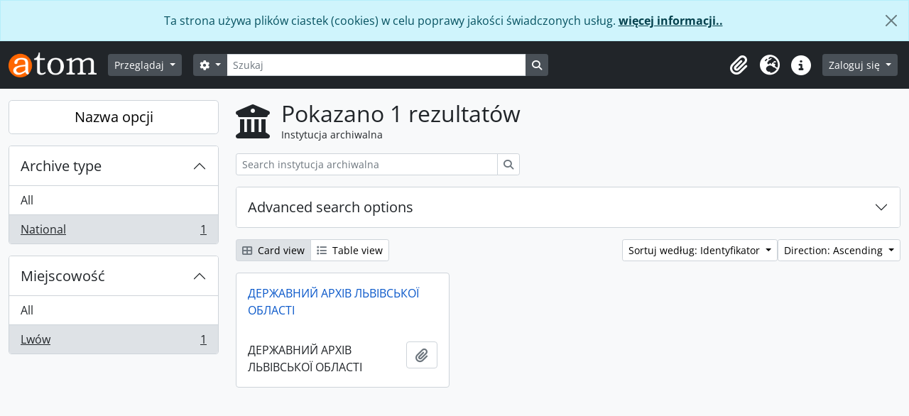

--- FILE ---
content_type: text/html; charset=utf-8
request_url: https://archiwum.uni.wroc.pl/index.php/repository/browse?sortDir=asc&types=247&view=card&sf_culture=pl&locality=Lw%C3%B3w&sort=identifier
body_size: 27288
content:
<!DOCTYPE html>
<html lang="pl" dir="ltr">
  <head>
    <meta charset="utf-8">
    <meta name="viewport" content="width=device-width, initial-scale=1">
    <title>Repozytorium browse - Archiwum Cyfrowe Uniwersytetu Wrocławskiego</title>
        <link rel="shortcut icon" href="/favicon.ico">
    <script defer src="/dist/js/vendor.bundle.1697f26639ee588df9ee.js"></script><script defer src="/dist/js/arDominionB5Plugin.bundle.7522e096e2153c557e7c.js"></script><link href="/dist/css/arDominionB5Plugin.bundle.f93253c1b4f1a0e1d6f5.css" rel="stylesheet">
      </head>
  <body class="d-flex flex-column min-vh-100 repository browse show-edit-tooltips">
        <div class="visually-hidden-focusable p-3 border-bottom">
  <a class="btn btn-sm btn-secondary" href="#main-column">
    Skip to main content  </a>
</div>
    
<div id="privacy-message" class="alert alert-info alert-dismissible rounded-0 text-center mb-0" role="alert">
  <p>Ta strona używa plików ciastek (cookies) w celu poprawy jakości świadczonych usług. <a href="/privacy">więcej informacji..</a></p>  <button type="button" class="btn-close" data-bs-dismiss="alert" aria-label="Zamknij"></button>
</div>



<header id="top-bar" class="navbar navbar-expand-lg navbar-dark bg-dark" role="navigation" aria-label="Main navigation">
  <div class="container-fluid">
          <a class="navbar-brand d-flex flex-wrap flex-lg-nowrap align-items-center py-0 me-0" href="/index.php/" title="Strona Domowa" rel="home">
                  <img alt="AtoM logo" class="d-inline-block my-2 me-3" height="35" src="/plugins/arDominionB5Plugin/images/logo.png" />                      </a>
        <button class="navbar-toggler atom-btn-secondary my-2 me-1 px-1" type="button" data-bs-toggle="collapse" data-bs-target="#navbar-content" aria-controls="navbar-content" aria-expanded="false">
      <i 
        class="fas fa-2x fa-fw fa-bars" 
        data-bs-toggle="tooltip"
        data-bs-placement="bottom"
        title="Toggle navigation"
        aria-hidden="true">
      </i>
      <span class="visually-hidden">Toggle navigation</span>
    </button>
    <div class="collapse navbar-collapse flex-wrap justify-content-end me-1" id="navbar-content">
      <div class="d-flex flex-wrap flex-lg-nowrap flex-grow-1">
        <div class="dropdown my-2 me-3">
  <button class="btn btn-sm atom-btn-secondary dropdown-toggle" type="button" id="browse-menu" data-bs-toggle="dropdown" aria-expanded="false">
    Przeglądaj  </button>
  <ul class="dropdown-menu mt-2" aria-labelledby="browse-menu">
    <li>
      <h6 class="dropdown-header">
        Przeglądaj      </h6>
    </li>
                  <li id="node_browseInformationObjects">
          <a class="dropdown-item" href="/index.php/informationobject/browse" title="Opisy archiwalne">Opisy archiwalne</a>        </li>
                        <li id="node_browseActors">
          <a class="dropdown-item" href="/index.php/actor/browse" title="Hasła wzorcowe">Hasła wzorcowe</a>        </li>
                        <li id="node_browseRepositories">
          <a class="dropdown-item" href="/index.php/repository/browse" title="Instytucje archiwalne">Instytucje archiwalne</a>        </li>
                        <li id="node_browseFunctions">
          <a class="dropdown-item" href="/index.php/function/browse" title="Funkcje">Funkcje</a>        </li>
                        <li id="node_browseSubjects">
          <a class="dropdown-item" href="/index.php/taxonomy/index/id/35" title="Słowa kluczowe">Słowa kluczowe</a>        </li>
                        <li id="node_browsePlaces">
          <a class="dropdown-item" href="/index.php/taxonomy/index/id/42" title="Miejsca">Miejsca</a>        </li>
                        <li id="node_browseDigitalObjects">
          <a class="dropdown-item" href="/index.php/informationobject/browse?view=card&amp;onlyMedia=1&amp;topLod=0" title="Obiekty cyfrowe">Obiekty cyfrowe</a>        </li>
            </ul>
</div>
        <form
  id="search-box"
  class="d-flex flex-grow-1 my-2"
  role="search"
  action="/index.php/informationobject/browse">
  <h2 class="visually-hidden">Szukaj</h2>
  <input type="hidden" name="topLod" value="0">
  <input type="hidden" name="sort" value="relevance">
  <div class="input-group flex-nowrap">
    <button
      id="search-box-options"
      class="btn btn-sm atom-btn-secondary dropdown-toggle"
      type="button"
      data-bs-toggle="dropdown"
      data-bs-auto-close="outside"
      aria-expanded="false">
      <i class="fas fa-cog" aria-hidden="true"></i>
      <span class="visually-hidden">Opcje wyszukiwania</span>
    </button>
    <div class="dropdown-menu mt-2" aria-labelledby="search-box-options">
              <div class="px-3 py-2">
          <div class="form-check">
            <input
              class="form-check-input"
              type="radio"
              name="repos"
              id="search-realm-global"
              checked
              value>
            <label class="form-check-label" for="search-realm-global">
              Wyszukiwanie globalne            </label>
          </div>
                            </div>
        <div class="dropdown-divider"></div>
            <a class="dropdown-item" href="/index.php/informationobject/browse?showAdvanced=1&topLod=0">
        Szukanie zaawansowane      </a>
    </div>
    <input
      id="search-box-input"
      class="form-control form-control-sm dropdown-toggle"
      type="search"
      name="query"
      autocomplete="off"
      value=""
      placeholder="Szukaj"
      data-url="/index.php/search/autocomplete"
      data-bs-toggle="dropdown"
      aria-label="Szukaj"
      aria-expanded="false">
    <ul id="search-box-results" class="dropdown-menu mt-2" aria-labelledby="search-box-input"></ul>
    <button class="btn btn-sm atom-btn-secondary" type="submit">
      <i class="fas fa-search" aria-hidden="true"></i>
      <span class="visually-hidden">Search in browse page</span>
    </button>
  </div>
</form>
      </div>
      <div class="d-flex flex-nowrap flex-column flex-lg-row align-items-strech align-items-lg-center">
        <ul class="navbar-nav mx-lg-2">
                    <li class="nav-item dropdown d-flex flex-column">
  <a
    class="nav-link dropdown-toggle d-flex align-items-center p-0"
    href="#"
    id="clipboard-menu"
    role="button"
    data-bs-toggle="dropdown"
    aria-expanded="false"
    data-total-count-label="rekordy dodane"
    data-alert-close="Zamknij"
    data-load-alert-message="There was an error loading the clipboard content."
    data-export-alert-message="Schowek jest pusty dla tego rodzaju encji"
    data-export-check-url="/index.php/clipboard/exportCheck"
    data-delete-alert-message="Uwaga: elementy schowka odpięte na tej stronie zostaną usunięte ze schowka po odświeżeniu strony. Możesz je teraz ponownie zaznaczyć lub ponownie załadować stronę, aby je całkowicie usunąć. Użycie przycisków sortowania lub podglądu wydruku również spowoduje ponowne załadowanie strony — więc wszystko, co jest obecnie odznaczone, zostanie utracone!">
    <i
      class="fas fa-2x fa-fw fa-paperclip px-0 px-lg-2 py-2"
      data-bs-toggle="tooltip"
      data-bs-placement="bottom"
      data-bs-custom-class="d-none d-lg-block"
      title="Clipboard"
      aria-hidden="true">
    </i>
    <span class="d-lg-none mx-1" aria-hidden="true">
      Clipboard    </span>
    <span class="visually-hidden">
      Clipboard    </span>
  </a>
  <ul class="dropdown-menu dropdown-menu-end mb-2" aria-labelledby="clipboard-menu">
    <li>
      <h6 class="dropdown-header">
        Clipboard      </h6>
    </li>
    <li class="text-muted text-nowrap px-3 pb-2">
      <span
        id="counts-block"
        data-information-object-label="Opis archiwalny"
        data-actor-object-label="Hasło wzorcowe"
        data-repository-object-label="Instytucja archiwalna">
      </span>
    </li>
                  <li id="node_clearClipboard">
          <a class="dropdown-item" href="/index.php/" title="Wyczyść wszystkie zaznaczenia">Wyczyść wszystkie zaznaczenia</a>        </li>
                        <li id="node_goToClipboard">
          <a class="dropdown-item" href="/index.php/clipboard/view" title="Go to clipboard">Go to clipboard</a>        </li>
                        <li id="node_loadClipboard">
          <a class="dropdown-item" href="/index.php/clipboard/load" title="Load clipboard">Load clipboard</a>        </li>
                        <li id="node_saveClipboard">
          <a class="dropdown-item" href="/index.php/clipboard/save" title="Save clipboard">Save clipboard</a>        </li>
            </ul>
</li>
                      <li class="nav-item dropdown d-flex flex-column">
  <a
    class="nav-link dropdown-toggle d-flex align-items-center p-0"
    href="#"
    id="language-menu"
    role="button"
    data-bs-toggle="dropdown"
    aria-expanded="false">
    <i
      class="fas fa-2x fa-fw fa-globe-europe px-0 px-lg-2 py-2"
      data-bs-toggle="tooltip"
      data-bs-placement="bottom"
      data-bs-custom-class="d-none d-lg-block"
      title="Język"
      aria-hidden="true">
    </i>
    <span class="d-lg-none mx-1" aria-hidden="true">
      Język    </span>
    <span class="visually-hidden">
      Język    </span>  
  </a>
  <ul class="dropdown-menu dropdown-menu-end mb-2" aria-labelledby="language-menu">
    <li>
      <h6 class="dropdown-header">
        Język      </h6>
    </li>
          <li>
        <a class="dropdown-item" href="/index.php/repository/browse?sf_culture=en&amp;sortDir=asc&amp;types=247&amp;view=card&amp;locality=Lw%C3%B3w&amp;sort=identifier" title="English">English</a>      </li>
          <li>
        <a class="dropdown-item" href="/index.php/repository/browse?sf_culture=fr&amp;sortDir=asc&amp;types=247&amp;view=card&amp;locality=Lw%C3%B3w&amp;sort=identifier" title="Français">Français</a>      </li>
          <li>
        <a class="dropdown-item" href="/index.php/repository/browse?sf_culture=es&amp;sortDir=asc&amp;types=247&amp;view=card&amp;locality=Lw%C3%B3w&amp;sort=identifier" title="Español">Español</a>      </li>
          <li>
        <a class="dropdown-item" href="/index.php/repository/browse?sf_culture=nl&amp;sortDir=asc&amp;types=247&amp;view=card&amp;locality=Lw%C3%B3w&amp;sort=identifier" title="Nederlands">Nederlands</a>      </li>
          <li>
        <a class="dropdown-item" href="/index.php/repository/browse?sf_culture=pt&amp;sortDir=asc&amp;types=247&amp;view=card&amp;locality=Lw%C3%B3w&amp;sort=identifier" title="Português">Português</a>      </li>
          <li>
        <a class="dropdown-item" href="/index.php/repository/browse?sf_culture=pl&amp;sortDir=asc&amp;types=247&amp;view=card&amp;locality=Lw%C3%B3w&amp;sort=identifier" title="Polski">Polski</a>      </li>
      </ul>
</li>
                    <li class="nav-item dropdown d-flex flex-column">
  <a
    class="nav-link dropdown-toggle d-flex align-items-center p-0"
    href="#"
    id="quick-links-menu"
    role="button"
    data-bs-toggle="dropdown"
    aria-expanded="false">
    <i
      class="fas fa-2x fa-fw fa-info-circle px-0 px-lg-2 py-2"
      data-bs-toggle="tooltip"
      data-bs-placement="bottom"
      data-bs-custom-class="d-none d-lg-block"
      title="Podręczne linki"
      aria-hidden="true">
    </i>
    <span class="d-lg-none mx-1" aria-hidden="true">
      Podręczne linki    </span> 
    <span class="visually-hidden">
      Podręczne linki    </span>
  </a>
  <ul class="dropdown-menu dropdown-menu-end mb-2" aria-labelledby="quick-links-menu">
    <li>
      <h6 class="dropdown-header">
        Podręczne linki      </h6>
    </li>
                  <li id="node_home">
          <a class="dropdown-item" href="/index.php/" title="Strona Domowa">Strona Domowa</a>        </li>
                        <li id="node_about">
          <a class="dropdown-item" href="/index.php/about" title="O...">O...</a>        </li>
                        <li id="node_help">
          <a class="dropdown-item" href="http://docs.accesstomemory.org/" title="Pomoc">Pomoc</a>        </li>
                                                      <li id="node_privacy">
          <a class="dropdown-item" href="/index.php/privacy" title="Privacy Policy">Privacy Policy</a>        </li>
            </ul>
</li>
        </ul>
              <div class="dropdown my-2">
    <button class="btn btn-sm atom-btn-secondary dropdown-toggle" type="button" id="user-menu" data-bs-toggle="dropdown" data-bs-auto-close="outside" aria-expanded="false">
      Zaloguj się    </button>
    <div class="dropdown-menu dropdown-menu-lg-end mt-2" aria-labelledby="user-menu">
      <div>
        <h6 class="dropdown-header">
          Have an account?        </h6>
      </div>
      <form class="mx-3 my-2" action="/index.php/user/login" method="post">        <input type="hidden" name="_csrf_token" value="2e9a846b3ff0e3384f981ff4a81e964e" id="csrf_token" /><input type="hidden" name="next" value="http://archiwum.uni.wroc.pl/index.php/repository/browse?sortDir=asc&amp;types=247&amp;view=card&amp;sf_culture=pl&amp;locality=Lw%C3%B3w&amp;sort=identifier" id="next" />        <div class="mb-3"><label class="form-label" for="email">E-mail<span aria-hidden="true" class="text-primary ms-1"><strong>*</strong></span><span class="visually-hidden">This field is required.</span></label><input type="text" name="email" class="form-control-sm form-control" id="email" /></div>        <div class="mb-3"><label class="form-label" for="password">Hasło<span aria-hidden="true" class="text-primary ms-1"><strong>*</strong></span><span class="visually-hidden">This field is required.</span></label><input type="password" name="password" class="form-control-sm form-control" autocomplete="off" id="password" /></div>        <button class="btn btn-sm atom-btn-secondary" type="submit">
          Zaloguj się        </button>
      </form>
    </div>
  </div>
      </div>
    </div>
  </div>
</header>

    
<div id="wrapper" class="container-xxl pt-3 flex-grow-1">
            <div class="row">
    <div id="sidebar" class="col-md-3">
      
  <h2 class="d-grid">
    <button
      class="btn btn-lg atom-btn-white collapsed text-wrap"
      type="button"
      data-bs-toggle="collapse"
      data-bs-target="#collapse-aggregations"
      aria-expanded="false"
      aria-controls="collapse-aggregations">
      Nazwa opcji    </button>
  </h2>

  <div class="collapse" id="collapse-aggregations">

      
    

<div class="accordion mb-3">
  <div class="accordion-item aggregation">
    <h2 class="accordion-header" id="heading-types">
      <button
        class="accordion-button"
        type="button"
        data-bs-toggle="collapse"
        data-bs-target="#collapse-types"
        aria-expanded="true"
        aria-controls="collapse-types">
        Archive type      </button>
    </h2>
    <div
      id="collapse-types"
      class="accordion-collapse collapse show list-group list-group-flush"
      aria-labelledby="heading-types">
      
              <a class="list-group-item list-group-item-action d-flex justify-content-between align-items-center" href="/index.php/repository/browse?sortDir=asc&amp;view=card&amp;sf_culture=pl&amp;locality=Lw%C3%B3w&amp;sort=identifier" title="All">All</a>          
              
        <a class="list-group-item list-group-item-action d-flex justify-content-between align-items-center text-break active text-decoration-underline" href="/index.php/repository/browse?types=247&amp;sortDir=asc&amp;view=card&amp;sf_culture=pl&amp;locality=Lw%C3%B3w&amp;sort=identifier" title="National, 1 results1">National<span class="visually-hidden">, 1 results</span><span aria-hidden="true" class="ms-3 text-nowrap">1</span></a>          </div>
  </div>
</div>

      
      
    

<div class="accordion mb-3">
  <div class="accordion-item aggregation">
    <h2 class="accordion-header" id="heading-locality">
      <button
        class="accordion-button"
        type="button"
        data-bs-toggle="collapse"
        data-bs-target="#collapse-locality"
        aria-expanded="true"
        aria-controls="collapse-locality">
        Miejscowość      </button>
    </h2>
    <div
      id="collapse-locality"
      class="accordion-collapse collapse show list-group list-group-flush"
      aria-labelledby="heading-locality">
      
              <a class="list-group-item list-group-item-action d-flex justify-content-between align-items-center" href="/index.php/repository/browse?sortDir=asc&amp;types=247&amp;view=card&amp;sf_culture=pl&amp;sort=identifier" title="All">All</a>          
              
        <a class="list-group-item list-group-item-action d-flex justify-content-between align-items-center text-break active text-decoration-underline" href="/index.php/repository/browse?locality=Lw%C3%B3w&amp;sortDir=asc&amp;types=247&amp;view=card&amp;sf_culture=pl&amp;sort=identifier" title="Lwów, 1 results1">Lwów<span class="visually-hidden">, 1 results</span><span aria-hidden="true" class="ms-3 text-nowrap">1</span></a>          </div>
  </div>
</div>

      
  </div>

    </div>
    <div id="main-column" role="main" class="col-md-9">
        <div class="multiline-header d-flex align-items-center mb-3">
    <i class="fas fa-3x fa-university me-3" aria-hidden="true"></i>
    <div class="d-flex flex-column">
      <h1 class="mb-0" aria-describedby="heading-label">
        Pokazano 1 rezultatów      </h1>
      <span class="small" id="heading-label">
        Instytucja archiwalna      </span>
    </div>
  </div>
        <div class="d-inline-block mb-3">
    <form
  id="inline-search"
  method="get"
  action="/index.php/repository/browse?view=card"
  role="search"
  aria-label="Instytucja archiwalna">

      <input type="hidden" name="view" value="card"/>
  
  <div class="input-group flex-nowrap">
    
    <input
      class="form-control form-control-sm"
      type="search"
      name="subquery"
      value=""
      placeholder="Search instytucja archiwalna"
      aria-label="Search instytucja archiwalna">

    
    <button class="btn btn-sm atom-btn-white" type="submit">
      <i class="fas fa-search" aria-hidden="true"></i>
      <span class="visually-hidden">Szukaj</span>
    </button>
  </div>

</form>
  </div>

  <div class="accordion mb-3" role="search">
    <div class="accordion-item">
      <h2 class="accordion-header" id="heading-adv-search">
        <button class="accordion-button collapsed" type="button" data-bs-toggle="collapse" data-bs-target="#collapse-adv-search" aria-expanded="false" aria-controls="collapse-adv-search">
          Advanced search options        </button>
      </h2>
      <div id="collapse-adv-search" class="accordion-collapse collapse" aria-labelledby="heading-adv-search">
        <div class="accordion-body">
          <form method="get">

      <input type="hidden" name="view" value="card"/>
      <input type="hidden" name="locality" value="Lwów"/>
      <input type="hidden" name="sort" value="identifier"/>
  
  <div class="row mb-4">

    <div class="col-md-4">
      <label class="form-label" for="thematicAreas">Thematic area</label>
      <select class="form-select" name="thematicAreas" id="thematicAreas">
        <option selected="selected"></option>
                  <option value="349">
            Aboriginal Peoples          </option>
                  <option value="351">
            Arts and Culture          </option>
                  <option value="360">
            Law and Justice          </option>
                  <option value="363">
            Natural Resources          </option>
                  <option value="364">
            Politics and Government          </option>
                  <option value="368">
            Science and Technology          </option>
                  <option value="370">
            Transportation          </option>
                  <option value="371">
            Travel and Exploration          </option>
                  <option value="5573">
            gromadzi akta państwowych i samorządowych jednostek organizacyjnych          </option>
                  <option value="355">
            Family / Domestic Life          </option>
                  <option value="356">
            Genealogical          </option>
                  <option value="367">
            Religion          </option>
                  <option value="358">
            Industry, Manufacturing and Commerce          </option>
                  <option value="361">
            Medicine and Health          </option>
                  <option value="362">
            Military          </option>
                  <option value="365">
            Populations          </option>
                  <option value="366">
            Recreation / Leisure / Sports          </option>
                  <option value="350">
            Agriculture          </option>
                  <option value="352">
            Communication          </option>
                  <option value="353">
            Education          </option>
                  <option value="354">
            Environment          </option>
                  <option value="357">
            Geography          </option>
                  <option value="359">
            Labour          </option>
                  <option value="369">
            Social Organizations and Activities          </option>
              </select>
    </div>

    <div class="col-md-4">
      <label class="form-label" for="types">Archive type</label>
      <select class="form-select" name="types" id="types">
        <option selected="selected"></option>
                  <option value="251">
            Religious          </option>
                  <option value="247">
            National          </option>
                  <option value="258">
            Prywatny          </option>
                  <option value="246">
            International          </option>
                  <option value="248">
            Regionalny          </option>
                  <option value="249">
            Lokalny/krajowy          </option>
                  <option value="252">
            Uniwersytet          </option>
                  <option value="254">
            Autochton          </option>
                  <option value="256">
            Medical          </option>
                  <option value="257">
            Militarny          </option>
                  <option value="250">
            Społeczność          </option>
                  <option value="253">
            Municipal          </option>
                  <option value="255">
            Educational          </option>
              </select>
    </div>

    <div class="col-md-4">
      <label class="form-label" for="regions">Region</label>
      <select class="form-select" name="regions" id="regions">
        <option selected="selected"></option>
                                                                                        <option value="Dolny Śląsk">Dolny Śląsk</option>
                                                                                </select>
    </div>

  </div>

  <ul class="actions mb-1 nav gap-2 justify-content-center">
    <li><input type="submit" class="btn atom-btn-outline-light" value="Set filters"></li>
  </ul>

</form>
        </div>
      </div>
    </div>
  </div>

  <div class="d-flex flex-wrap gap-2 mb-3">
    <div class="btn-group btn-group-sm" role="group" aria-label="View options">
  <a
    class="btn atom-btn-white text-wrap active"
    aria-current="page"    href="/index.php/repository/browse?view=card&sortDir=asc&types=247&sf_culture=pl&locality=Lw%C3%B3w&sort=identifier">
    <i class="fas fa-th-large me-1" aria-hidden="true"></i>
    Card view  </a>
  <a
    class="btn atom-btn-white text-wrap"
        href="/index.php/repository/browse?view=table&sortDir=asc&types=247&sf_culture=pl&locality=Lw%C3%B3w&sort=identifier">
    <i class="fas fa-list me-1" aria-hidden="true"></i>
    Table view  </a>
</div>

    <div class="d-flex flex-wrap gap-2 ms-auto">
      
<div class="dropdown d-inline-block">
  <button class="btn btn-sm atom-btn-white dropdown-toggle text-wrap" type="button" id="sort-button" data-bs-toggle="dropdown" aria-expanded="false">
    Sortuj według: Identyfikator  </button>
  <ul class="dropdown-menu dropdown-menu-end mt-2" aria-labelledby="sort-button">
          <li>
        <a
          href="/index.php/repository/browse?sort=lastUpdated&sortDir=asc&types=247&view=card&sf_culture=pl&locality=Lw%C3%B3w"
          class="dropdown-item">
          Date modified        </a>
      </li>
          <li>
        <a
          href="/index.php/repository/browse?sort=alphabetic&sortDir=asc&types=247&view=card&sf_culture=pl&locality=Lw%C3%B3w"
          class="dropdown-item">
          Nazwa        </a>
      </li>
          <li>
        <a
          href="/index.php/repository/browse?sort=identifier&sortDir=asc&types=247&view=card&sf_culture=pl&locality=Lw%C3%B3w"
          class="dropdown-item active">
          Identyfikator        </a>
      </li>
      </ul>
</div>


<div class="dropdown d-inline-block">
  <button class="btn btn-sm atom-btn-white dropdown-toggle text-wrap" type="button" id="sortDir-button" data-bs-toggle="dropdown" aria-expanded="false">
    Direction: Ascending  </button>
  <ul class="dropdown-menu dropdown-menu-end mt-2" aria-labelledby="sortDir-button">
          <li>
        <a
          href="/index.php/repository/browse?sortDir=asc&types=247&view=card&sf_culture=pl&locality=Lw%C3%B3w&sort=identifier"
          class="dropdown-item active">
          Ascending        </a>
      </li>
          <li>
        <a
          href="/index.php/repository/browse?sortDir=desc&types=247&view=card&sf_culture=pl&locality=Lw%C3%B3w&sort=identifier"
          class="dropdown-item">
          Descending        </a>
      </li>
      </ul>
</div>
    </div>
  </div>
            <div class="row g-3 mb-3 masonry">
          
    <div class="col-sm-6 col-lg-4 masonry-item">
      <div class="card">
                  <a class="p-3" href="/index.php/dalo">
            ДЕРЖАВНИЙ АРХІВ ЛЬВІВСЬКОЇ ОБЛАСТІ          </a>
        
        <div class="card-body">
          <div class="card-text d-flex align-items-start gap-2">
            <span>ДЕРЖАВНИЙ АРХІВ ЛЬВІВСЬКОЇ ОБЛАСТІ</span>
            <button
  class="btn atom-btn-white ms-auto active-primary clipboard"
  data-clipboard-slug="dalo"
  data-clipboard-type="repository"
  data-tooltip="true"  data-title="Add to clipboard"
  data-alt-title="Remove from clipboard">
  <i class="fas fa-lg fa-paperclip" aria-hidden="true"></i>
  <span class="visually-hidden">
    Add to clipboard  </span>
</button>
          </div>
        </div>
      </div>
    </div>
  
</div>
              </div>
  </div>
</div>

        <footer>

  
  
  <div id="print-date">
    Printed: 2026-01-20  </div>

  <div id="js-i18n">
    <div id="read-more-less-links"
      data-read-more-text="Read more" 
      data-read-less-text="Read less">
    </div>
  </div>

</footer>

  <script nonce=fb6287af5ef0a7b4eebb4f2437250fb9 async src="https://www.googletagmanager.com/gtag/js?id=G-CZQ25CBCKR"></script>
  <script nonce=fb6287af5ef0a7b4eebb4f2437250fb9>
    window.dataLayer = window.dataLayer || [];
    function gtag(){dataLayer.push(arguments);}
    gtag('js', new Date());
        gtag('config', 'G-CZQ25CBCKR');
  </script>
  </body>
</html>
